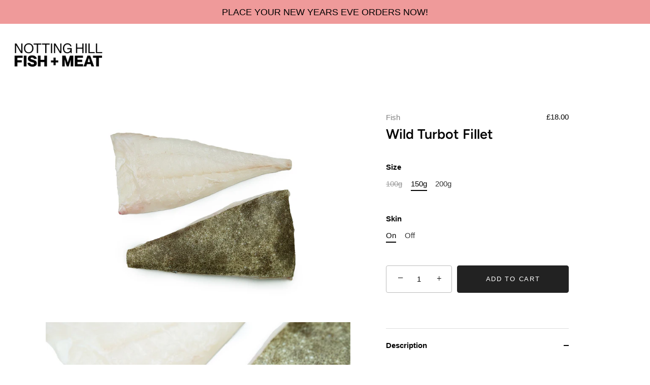

--- FILE ---
content_type: text/javascript; charset=utf-8
request_url: https://nottinghillfishshop.co.uk/products/turbot-fillet-200g.js
body_size: 825
content:
{"id":4780612845701,"title":"Wild Turbot Fillet","handle":"turbot-fillet-200g","description":"\u003cp\u003e \u003c\/p\u003e\n\u003cp\u003e\u003cspan class=\"recipe__info\"\u003eLatin Name:\u003cspan\u003e \u003c\/span\u003e\u003cstrong\u003ePsetta maxima\u003c\/strong\u003e\u003c\/span\u003e\u003c\/p\u003e\n\u003cp\u003e \u003c\/p\u003e\n\u003cp\u003e\u003cspan class=\"recipe__info\"\u003eFarmed \/ Wild: \u003cstrong\u003eWild\u003c\/strong\u003e\u003c\/span\u003e\u003c\/p\u003e\n\u003cp\u003e\u003cspan style=\"font-family: -apple-system, BlinkMacSystemFont, 'San Francisco', 'Segoe UI', Roboto, 'Helvetica Neue', sans-serif; font-size: 1.4em;\"\u003e\u003c\/span\u003e\u003cspan class=\"recipe__info\"\u003eFlavour:\u003cspan\u003e \u003c\/span\u003e\u003cstrong\u003eBold\u003c\/strong\u003e\u003c\/span\u003e\u003c\/p\u003e\n\u003cp\u003e\u003cspan class=\"recipe__info\"\u003eTexture:\u003cspan\u003e \u003c\/span\u003e\u003cstrong\u003eMedium\u003c\/strong\u003e\u003c\/span\u003e\u003c\/p\u003e\n\u003cp\u003e\u003cspan class=\"recipe__info\"\u003eOmega-3 Level:\u003cspan\u003e \u003c\/span\u003e\u003cstrong\u003eMedium\u003c\/strong\u003e\u003c\/span\u003e\u003c\/p\u003e\n\u003cp\u003e\u003cspan class=\"recipe__info\"\u003eCooking Method(s):\u003cspan\u003e \u003c\/span\u003e\u003cstrong\u003eBake, Grill, Shallow fry, BBQ\u003c\/strong\u003e\u003c\/span\u003e\u003c\/p\u003e","published_at":"2025-12-08T15:30:28+00:00","created_at":"2020-03-27T17:34:54+00:00","vendor":"Fish Shop","type":"Fish","tags":["fillets","Fish Shop","Fresh fish"],"price":1200,"price_min":1200,"price_max":2400,"available":true,"price_varies":true,"compare_at_price":null,"compare_at_price_min":0,"compare_at_price_max":0,"compare_at_price_varies":false,"variants":[{"id":33967869591685,"title":"100g \/ On","option1":"100g","option2":"On","option3":null,"sku":"","requires_shipping":true,"taxable":false,"featured_image":null,"available":false,"name":"Wild Turbot Fillet - 100g \/ On","public_title":"100g \/ On","options":["100g","On"],"price":1200,"weight":0,"compare_at_price":null,"inventory_management":"shopify","barcode":"","requires_selling_plan":false,"selling_plan_allocations":[]},{"id":33967869624453,"title":"100g \/ Off","option1":"100g","option2":"Off","option3":null,"sku":"","requires_shipping":true,"taxable":false,"featured_image":null,"available":false,"name":"Wild Turbot Fillet - 100g \/ Off","public_title":"100g \/ Off","options":["100g","Off"],"price":1200,"weight":0,"compare_at_price":null,"inventory_management":"shopify","barcode":"","requires_selling_plan":false,"selling_plan_allocations":[]},{"id":56119880155519,"title":"150g \/ On","option1":"150g","option2":"On","option3":null,"sku":null,"requires_shipping":true,"taxable":false,"featured_image":null,"available":true,"name":"Wild Turbot Fillet - 150g \/ On","public_title":"150g \/ On","options":["150g","On"],"price":1800,"weight":0,"compare_at_price":null,"inventory_management":"shopify","barcode":"","requires_selling_plan":false,"selling_plan_allocations":[]},{"id":56119880188287,"title":"150g \/ Off","option1":"150g","option2":"Off","option3":null,"sku":null,"requires_shipping":true,"taxable":false,"featured_image":null,"available":true,"name":"Wild Turbot Fillet - 150g \/ Off","public_title":"150g \/ Off","options":["150g","Off"],"price":1800,"weight":0,"compare_at_price":null,"inventory_management":"shopify","barcode":"","requires_selling_plan":false,"selling_plan_allocations":[]},{"id":33967869657221,"title":"200g \/ On","option1":"200g","option2":"On","option3":null,"sku":"","requires_shipping":true,"taxable":false,"featured_image":null,"available":true,"name":"Wild Turbot Fillet - 200g \/ On","public_title":"200g \/ On","options":["200g","On"],"price":2400,"weight":0,"compare_at_price":null,"inventory_management":"shopify","barcode":"","requires_selling_plan":false,"selling_plan_allocations":[]},{"id":33967869689989,"title":"200g \/ Off","option1":"200g","option2":"Off","option3":null,"sku":"","requires_shipping":true,"taxable":false,"featured_image":null,"available":true,"name":"Wild Turbot Fillet - 200g \/ Off","public_title":"200g \/ Off","options":["200g","Off"],"price":2400,"weight":0,"compare_at_price":null,"inventory_management":"shopify","barcode":"","requires_selling_plan":false,"selling_plan_allocations":[]}],"images":["\/\/cdn.shopify.com\/s\/files\/1\/0348\/5109\/4661\/products\/677e5ad3-e906-48da-a19d-34e0e03b7f76.jpg?v=1601630419","\/\/cdn.shopify.com\/s\/files\/1\/0348\/5109\/4661\/products\/be2bfd41-a9c1-4cf6-8b86-4a64748f29af.jpg?v=1601630419","\/\/cdn.shopify.com\/s\/files\/1\/0348\/5109\/4661\/products\/fcdcfe3a-76b3-4488-be24-f7372805ff60.jpg?v=1601630419"],"featured_image":"\/\/cdn.shopify.com\/s\/files\/1\/0348\/5109\/4661\/products\/677e5ad3-e906-48da-a19d-34e0e03b7f76.jpg?v=1601630419","options":[{"name":"Size","position":1,"values":["100g","150g","200g"]},{"name":"Skin","position":2,"values":["On","Off"]}],"url":"\/products\/turbot-fillet-200g","media":[{"alt":null,"id":9337366380677,"position":1,"preview_image":{"aspect_ratio":1.5,"height":1365,"width":2048,"src":"https:\/\/cdn.shopify.com\/s\/files\/1\/0348\/5109\/4661\/products\/677e5ad3-e906-48da-a19d-34e0e03b7f76.jpg?v=1601630419"},"aspect_ratio":1.5,"height":1365,"media_type":"image","src":"https:\/\/cdn.shopify.com\/s\/files\/1\/0348\/5109\/4661\/products\/677e5ad3-e906-48da-a19d-34e0e03b7f76.jpg?v=1601630419","width":2048},{"alt":null,"id":9337366413445,"position":2,"preview_image":{"aspect_ratio":1.5,"height":1365,"width":2048,"src":"https:\/\/cdn.shopify.com\/s\/files\/1\/0348\/5109\/4661\/products\/be2bfd41-a9c1-4cf6-8b86-4a64748f29af.jpg?v=1601630419"},"aspect_ratio":1.5,"height":1365,"media_type":"image","src":"https:\/\/cdn.shopify.com\/s\/files\/1\/0348\/5109\/4661\/products\/be2bfd41-a9c1-4cf6-8b86-4a64748f29af.jpg?v=1601630419","width":2048},{"alt":null,"id":9337366446213,"position":3,"preview_image":{"aspect_ratio":1.5,"height":1365,"width":2048,"src":"https:\/\/cdn.shopify.com\/s\/files\/1\/0348\/5109\/4661\/products\/fcdcfe3a-76b3-4488-be24-f7372805ff60.jpg?v=1601630419"},"aspect_ratio":1.5,"height":1365,"media_type":"image","src":"https:\/\/cdn.shopify.com\/s\/files\/1\/0348\/5109\/4661\/products\/fcdcfe3a-76b3-4488-be24-f7372805ff60.jpg?v=1601630419","width":2048}],"requires_selling_plan":false,"selling_plan_groups":[]}